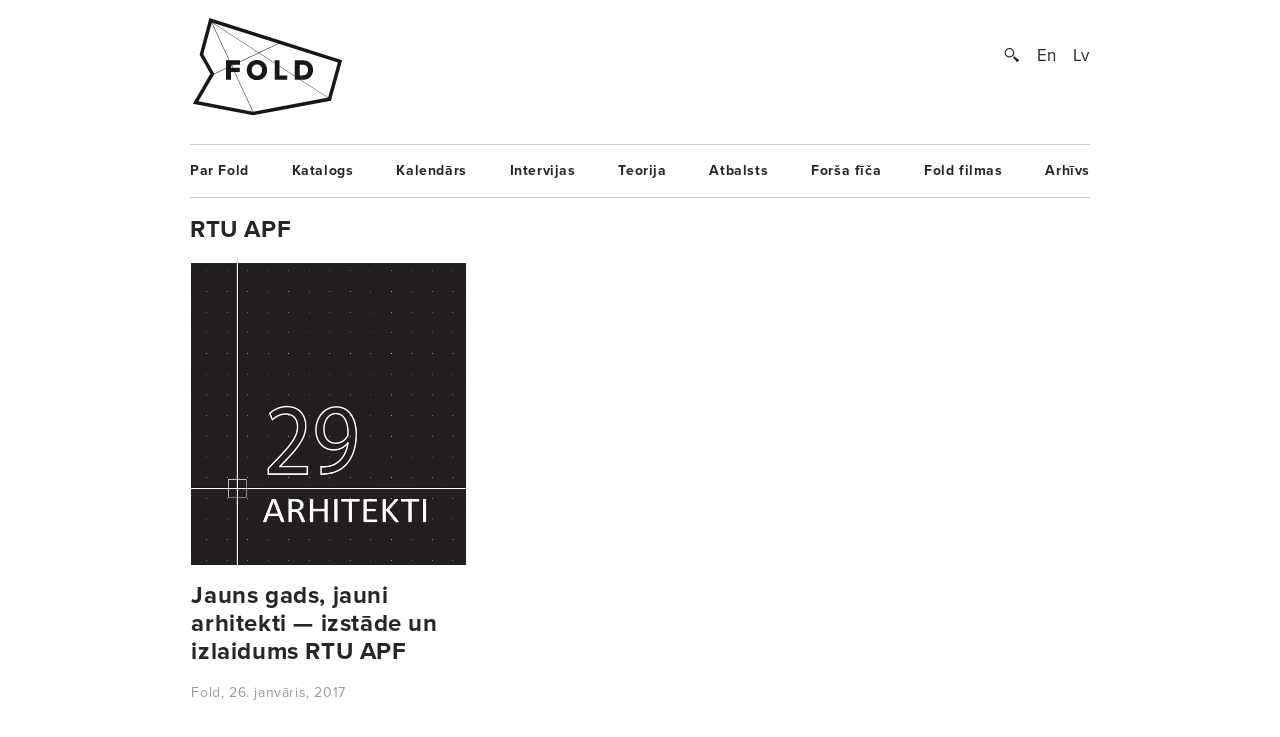

--- FILE ---
content_type: text/html; charset=UTF-8
request_url: https://www.fold.lv/tag/rtu-apf/
body_size: 3956
content:
	<!DOCTYPE html>
<!--[if IEMobile 7 ]>    <html class="no-js iem7"> <![endif]-->
<!--[if (gt IEMobile 7)|!(IEMobile)]><!--> <html class="no-js"> <!--<![endif]-->

	<head>
	   	   <title>RTU APF &larr; FOLD</title>
		<meta name="description" content="No Liepājas līdz Abū Dabī — 29 šī gada Rīgas Tehniskās universitātes Arhitektūras un pilsētplānošanas fakultātes (RTU APF) absolventu diplomprojektos skatīto tēmu ģeogrāfiskā daudzveidība ir plaša. Diplomprojektos aptvertas gandrīz visas arhitektu darbības jomas: kultūras mantojuma saglabāšana un ilgtspējīga attīstība, jaunbūves un kompleksi teritoriju attīstības plānojumi.

Mainot vēsturisko ēku funkcijas, tās modernizējot, atjaunojot zudušos elementus, radot jaunus apjomus un labiekārtojot teritoriju, diplomandi atdzīvina kultūrvēsturisko mantojumu. Piemēram, Krista Kranciņa Popes muižas teritorijā izveidojusi alternatīvās izglītības centru, rakstnieku un valodniecības pētniecības centru, viesu namu…">
		<meta name="keywords" content="These are the meta terms">
				<meta property="og:type" content="company"/>
		<meta property="og:site_name" content="FOLD"/>
		<meta property="og:title" content="RTU APF &larr; FOLD"/>
		<meta property="og:url" content="http://www.fold.lv/tag/rtu-apf/"/>
		<meta property="og:description" content="FOLD izceļ labāko Latvijas radošajās industrijās."/>
		<meta property="og:image" content="https://www.fold.lv/themes/fold/views/assets/images/logo-fold-large.png"/>
			
		<!-- OG Twitter -->
		<meta name="twitter:card" content="summary">
		<meta name="twitter:site" content="@foldlv">
		<meta name="twitter:title" content="RTU APF &larr; FOLD">
		<meta name="twitter:description" content="FOLD izceļ labāko Latvijas radošajās industrijās.">
		<meta name="twitter:creator" content="@foldlv">
		<meta name="twitter:image:src" content="https://www.fold.lv/themes/fold/views/assets/images/logo-fold-large.png">
		<meta name="twitter:domain" content="https://www.fold.lv">
						<link href="https://www.fold.lv/feed/" rel="alternate" type="application/rss+xml" title="FOLD Feed"/>
				<meta name="HandheldFriendly" content="True">
		<meta name="MobileOptimized" content="320">
		<meta name="viewport" content="width=device-width, initial-scale=1">
		<meta http-equiv="cleartype" content="on">
		<meta name="p:domain_verify" content="197112c7236ddd9c74d22c5b41eb5e5f"/>
		<link rel="apple-touch-icon-precomposed" sizes="144x144" href="https://www.fold.lv/themes/fold/views/assets/images/touch/apple-touch-icon-144x144-precomposed.png">
		<link rel="apple-touch-icon-precomposed" sizes="114x114" href="https://www.fold.lv/themes/fold/views/assets/images/touch/apple-touch-icon-114x114-precomposed.png">
		<link rel="apple-touch-icon-precomposed" sizes="72x72" href="https://www.fold.lv/themes/fold/views/assets/images/touch/apple-touch-icon-72x72-precomposed.png">
		<link rel="apple-touch-icon-precomposed" href="https://www.fold.lv/themes/fold/views/assets/images/touch/apple-touch-icon-57x57-precomposed.png">
		<link rel="shortcut icon" href="https://www.fold.lv/themes/fold/views/assets/images/touch/apple-touch-icon.png">

		<!-- Tile icon for Win8 (144x144 + tile color) -->
		<meta name="msapplication-TileImage" content="https://www.fold.lv/themes/fold/views/assets/images/touch/apple-touch-icon-144x144-precomposed.png">
		<meta name="msapplication-TileColor" content="#222222">
		
		<meta property="fb:app_id" content="121350274617526" />

		<!--[if lt IE 9]>
			<script type="text/javascript">
			    window.location = "update-browser.html";
			</script>
		<![endif]-->
		
		<meta property="fb:app_id" content="121350274617526" />
		<link rel="stylesheet" href="https://www.fold.lv/themes/fold/views/assets/styles/mobile.css?v=2" type="text/css" media="only screen and (max-device-width: 480px)">
		<link rel="stylesheet" href="https://www.fold.lv/themes/fold/views/assets/styles/main.css?v=2" type="text/css" media="only screen and (min-device-width: 480px)">
		<link rel="stylesheet" href="https://www.fold.lv/themes/fold/views/assets/styles/fixes.css?v=697147e53a550" type="text/css">
		<link rel="stylesheet" href="https://www.fold.lv/themes/fold/views/assets/styles/sharer.css" type="text/css" media="only screen and (min-device-width: 480px)">
		
		<link href="https://fonts.googleapis.com/css?family=Noticia+Text:400,400i,700,700i&amp;subset=latin-ext" rel="stylesheet">
		<!-- <link href='http://fonts.googleapis.com/css?family=Noticia+Text:400,400italic,700,700italic&subset=latin,latin-ext' rel='stylesheet' type='text/css'> -->
		<!-- <link href='http://fonts.googleapis.com/css?family=Noticia+Text:400,400italic,700,700italic' rel='stylesheet' type='text/css'> -->

		<script type="text/javascript" src="//use.typekit.net/utm8cli.js"></script>
		<script type="text/javascript">try{Typekit.load();}catch(e){}</script>

		<script src="https://www.fold.lv/themes/fold/views/assets/scripts/vendor/modernizr-2.6.2.min.js"></script>
	</head>
	<body class="archive tag tag-rtu-apf tag-1788 category">
<!--		<div id="fb-root"></div>

 			<script async defer crossorigin="anonymous" src="https://connect.facebook.net/en_US/sdk.js#xfbml=1&version=v9.0&appId=121350274617526&autoLogAppEvents=1" nonce="KrfU67H2"></script> -->


		<div id="wrapper">

			<div id="header">
								<a id="logo" href="https://www.fold.lv">
			    	<span class="logo-static"></span>
			    	<span class="logo-bg"></span>
			    </a>
			    <div id="options">
			        <a id="search-button" href="#"></a>
			        <a href="https://www.fold.lv/en/" class="language ">En</a><a href="https://www.fold.lv/tag/rtu-apf/" class="language selected">Lv</a>			    </div>
			    <div id="search-input">
				    				    <form method="get" action="/">
				    	<input class="text" type="text" placeholder="Meklēt..." name="s" id="s" />
				    	<input class="submit" type="submit" value="" />
				    </form>
			    </div>

			</div>
			<!-- Navigation -->
<nav class="navigation"><ul id="menu-footer-menu" class="menu"><li id="menu-item-108" class="menu-item menu-item-type-post_type menu-item-object-page menu-item-108"><a href="https://www.fold.lv/par-fold/">Par Fold</a></li>
<li id="menu-item-22827" class="menu-item menu-item-type-post_type menu-item-object-page menu-item-22827"><a href="https://www.fold.lv/catalogue/">Katalogs</a></li>
<li id="menu-item-90" class="menu-item menu-item-type-post_type menu-item-object-page menu-item-90"><a href="https://www.fold.lv/events/">Kalendārs</a></li>
<li id="menu-item-484" class="menu-item menu-item-type-taxonomy menu-item-object-category menu-item-484"><a href="https://www.fold.lv/category/intervijas/">Intervijas</a></li>
<li id="menu-item-85" class="menu-item menu-item-type-taxonomy menu-item-object-category menu-item-85"><a href="https://www.fold.lv/category/teorija/">Teorija</a></li>
<li id="menu-item-530" class="menu-item menu-item-type-taxonomy menu-item-object-category menu-item-530"><a href="https://www.fold.lv/category/atbalsts/">Atbalsts</a></li>
<li id="menu-item-97710" class="menu-item menu-item-type-taxonomy menu-item-object-category menu-item-97710"><a href="https://www.fold.lv/category/forsa-fica/">Forša fīča</a></li>
<li id="menu-item-95" class="menu-item menu-item-type-taxonomy menu-item-object-category menu-item-95"><a href="https://www.fold.lv/category/fold-filmas/">Fold filmas</a></li>
<li id="menu-item-10271" class="menu-item menu-item-type-post_type menu-item-object-page menu-item-10271"><a href="https://www.fold.lv/archive/">Arhīvs</a></li>
</ul></nav>	<h3 class="category">  RTU APF</h3>
    <!-- Other posts -->
    <section class="other-posts">
        <article>
        <a href="https://www.fold.lv/2017/01/jauns-gads-jauni-arhitekti-izstade-un-izlaidums-rtu-apf/" ontouchstart="">
			            <div class="thumb">
                <div class="img-preload not-loaded">
                    <img width="548" height="608" src="https://www.fold.lv/uploads/2017/01/RTU-APF-2017-29-Arhitekti-00-548x608.png" class="attachment-crop-medium size-crop-medium" decoding="async" loading="lazy" />                </div>
            </div>
            <h2 class="medium">Jauns gads, jauni arhitekti — izstāde un izlaidums RTU APF</h2>
			        </a>
        <div class="summary">
                    </div>
        <div class="info">
            <span>
                                 <span class="sep">-</span>
                <span>Fold<span>,</span></span>
                <span>26. janvāris, 2017</span>
            </span>
        </div>
    </article>
    </section>
<!-- Navigation -->
<nav class="navigation"><ul id="menu-footer-menu-1" class="menu"><li class="menu-item menu-item-type-post_type menu-item-object-page menu-item-108"><a href="https://www.fold.lv/par-fold/">Par Fold</a></li>
<li class="menu-item menu-item-type-post_type menu-item-object-page menu-item-22827"><a href="https://www.fold.lv/catalogue/">Katalogs</a></li>
<li class="menu-item menu-item-type-post_type menu-item-object-page menu-item-90"><a href="https://www.fold.lv/events/">Kalendārs</a></li>
<li class="menu-item menu-item-type-taxonomy menu-item-object-category menu-item-484"><a href="https://www.fold.lv/category/intervijas/">Intervijas</a></li>
<li class="menu-item menu-item-type-taxonomy menu-item-object-category menu-item-85"><a href="https://www.fold.lv/category/teorija/">Teorija</a></li>
<li class="menu-item menu-item-type-taxonomy menu-item-object-category menu-item-530"><a href="https://www.fold.lv/category/atbalsts/">Atbalsts</a></li>
<li class="menu-item menu-item-type-taxonomy menu-item-object-category menu-item-97710"><a href="https://www.fold.lv/category/forsa-fica/">Forša fīča</a></li>
<li class="menu-item menu-item-type-taxonomy menu-item-object-category menu-item-95"><a href="https://www.fold.lv/category/fold-filmas/">Fold filmas</a></li>
<li class="menu-item menu-item-type-post_type menu-item-object-page menu-item-10271"><a href="https://www.fold.lv/archive/">Arhīvs</a></li>
</ul></nav>			<!-- Footer -->
			<footer>
				<section id="copyright">
					<span class="small">Pievienojies:</span>
					<nav id="social" class="menu-social-container"><ul id="menu-social" class="menu"><li id="menu-item-93" class="menu-item menu-item-type-custom menu-item-object-custom menu-item-93"><a href="http://facebook.com/foldlv">Facebook</a></li>
<li id="menu-item-54125" class="menu-item menu-item-type-custom menu-item-object-custom menu-item-54125"><a href="http://www.instagram.com/fold.lv/">Instagram</a></li>
<li id="menu-item-92" class="menu-item menu-item-type-custom menu-item-object-custom menu-item-92"><a href="http://twitter.com/Foldlv">Twitter</a></li>
<li id="menu-item-94" class="menu-item menu-item-type-custom menu-item-object-custom menu-item-94"><a href="http://vimeo.com/foldlv">Vimeo</a></li>
<li id="menu-item-818" class="menu-item menu-item-type-custom menu-item-object-custom menu-item-818"><a href="http://www.youtube.com/user/plikums">YouTube</a></li>
</ul></nav>									</section>

				    <!-- Newsletter -->
    <div id="newsletter">
		<div class="inside">
            <p class="info"></p>
            <form action="#" method="POST">
                <input type="hidden" name="list" id="list" value="" />
                <div class="text"><input type="text" name="email" id="email" placeholder="E-pasta adrese" /></div>
                <div class="submit"><input type="submit" value="Pieteikties" /></div>
            </form>
            <div class="response success">
            	<p></p>
            </div>
            <div class="response failure">
                <p></p>
            </div>
        </div>
    </div>
			</footer>

		</div>
		<style>
			@media (max-width: 568px) {
			    body.single .post-content {
			        padding-right: 0px;
			    }
				section.single article .gal-col-1 .gallery-item {
					width: 100%;
				}
				section.single article .gal-col-1 .gallery-item {
					width: 100%;
				}
				section.single .text .gallery {
					padding-right: 0;
				}
				section.single .text .gallery + .gallery {
					margin-top: -4%;
				}
				section.single .text .gallery {
					padding-right: 0;
				}
				.single-post .other-author-posts {
					padding-right: 0;
					padding-left: 0;
				}			
			}
			@media (max-width: 500px) {
			    body.single .post-content {
			        padding-right: 10%;
			    }		    
			    #header {
			        padding-bottom: 0;
			    }
			}
		</style>
		<script>
		var icl_language_code = 'lv';
		var _globals = {
			'newsletter_url': 'https://www.fold.lv/wordpress/wp-admin/admin-ajax.php',
			'newsletter_nonce': '7411aabef8'
		};
		</script>
		<script src="https://www.fold.lv/themes/fold/views/assets/scripts/vendor/jquery-1.9.1.min.js"></script>
		<script src="https://www.fold.lv/themes/fold/views/assets/scripts/vendor/fastclick.js"></script>
		<script src="https://www.fold.lv/themes/fold/views/assets/scripts/vendor/selection-sharer.js"></script>
		<script src="https://www.fold.lv/themes/fold/views/assets/scripts/vendor/jquery.waitforimages.js"></script>
		<script src="https://www.fold.lv/themes/fold/views/assets/scripts/vendor/fitvids.js"></script>
		<script src="https://www.fold.lv/themes/fold/views/assets/scripts/vendor/match-height.js"></script>		
		<script src="https://www.fold.lv/themes/fold/views/assets/scripts/main.js?v=1"></script>
		<!-- Google tag (gtag.js) -->
		<script async src="https://www.googletagmanager.com/gtag/js?id=G-K355HF1WM1"></script>
		<script>
		  window.dataLayer = window.dataLayer || [];
		  function gtag(){dataLayer.push(arguments);}
		  gtag('js', new Date());
		
		  gtag('config', 'G-K355HF1WM1');
		</script>
	    <script type="text/javascript" src="//s7.addthis.com/js/300/addthis_widget.js#pubid=ra-5176866b0e9dd029&async=1"></script>
		<div id="fb-root"></div>
		<script>(function(d, s, id) {
		  var js, fjs = d.getElementsByTagName(s)[0];
		  if (d.getElementById(id)) return;
		  js = d.createElement(s); js.id = id;
		  js.src = "//connect.facebook.net/en_US/all.js#xfbml=1&appId=121350274617526";
		  fjs.parentNode.insertBefore(js, fjs);
		}(document, 'script', 'facebook-jssdk'));</script>
	</body>
</html>